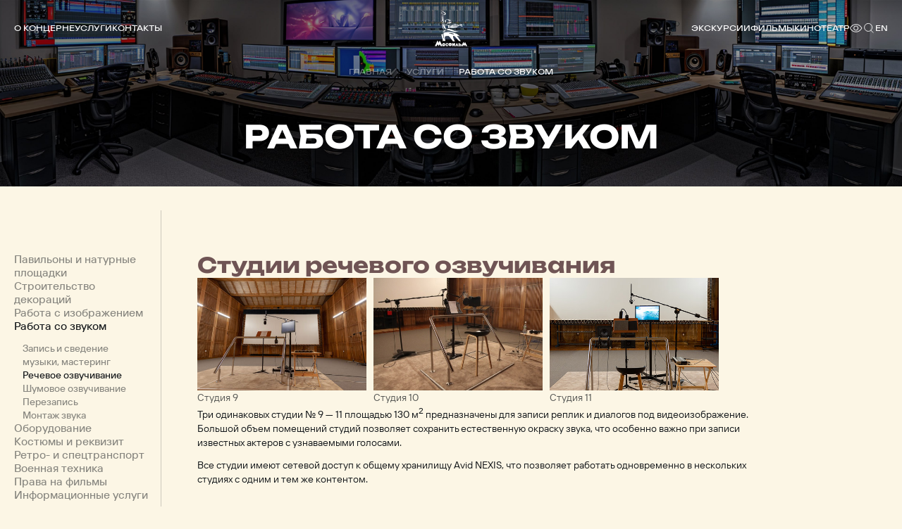

--- FILE ---
content_type: text/html; charset=UTF-8
request_url: https://www.mosfilm.ru/services/sound-processing/speech/
body_size: 13400
content:
<!doctype html>
<html lang="ru">
<head>
    
            <script src='https://cdnjs.cloudflare.com/ajax/libs/bowser/2.11.0/es5.js'></script>
            <script>
                try {
                    window.addEventListener('load', () => {
                        if (navigator.userAgent.indexOf('compatible') !== -1) {
                            document.documentElement.setAttribute('class', 'invalid-browser');
                        }
                        
                        var browser = bowser.getParser(window.navigator.userAgent);
                        
                        var isValidBrowser = browser.satisfies({
                            ie: '>11',
                            opera: '>=102',
                            chrome: '>=109',
                            edge: '>=116',
                            firefox: '>=117',
                            safari: '>=14.1',
                        })
                        
                        if (isValidBrowser === false) {
                            document.documentElement.setAttribute('class', 'invalid-browser');
                        }
                    })
                } catch (error) {
                    document.documentElement.setAttribute('class', 'invalid-browser');
                }
            </script>
            <meta http-equiv="Content-Type" content="text/html; charset=UTF-8" />
<meta name="description" content="Три студии площадью 130 кв.м.  для записи реплик и диалогов под видеоизображение." />
<link href="/bitrix/cache/css/s1/main/template_ba811dec3685bce45aa8191bc23ee8a2/template_ba811dec3685bce45aa8191bc23ee8a2_v1.css?1751506329761957" type="text/css"  data-template-style="true" rel="stylesheet" />
<script defer="defer" src=></script>
<script defer="defer" src="https://smartcaptcha.yandexcloud.net/captcha.js?render=onload&amp;onload=onloadFunction" defer="defer"></script>
<script defer="defer" src=/local/templates/main/js/runtime.d1a82e64b778735b890a.js></script>
<script defer="defer" src=/local/templates/main/js/vendors.e5f635dadf27b2b8c083.js></script>
<script defer="defer" src=/local/templates/main/js/common.6d7b42fb6681d2ea404a.js></script>



<script type="text/javascript">var _ba = _ba || []; _ba.push(["aid", "bc5fb72b2d777f1124865300b08b9f9d"]); _ba.push(["host", "www.mosfilm.ru"]); (function() {var ba = document.createElement("script"); ba.type = "text/javascript"; ba.async = true;ba.src = (document.location.protocol == "https:" ? "https://" : "http://") + "bitrix.info/ba.js";var s = document.getElementsByTagName("script")[0];s.parentNode.insertBefore(ba, s);})();</script>


        <title>Речевое озвучивание</title>
    
            <!-- Yandex.Metrika counter -->
            <script type="text/javascript" >
                (function(m,e,t,r,i,k,a){m[i]=m[i]||function(){(m[i].a=m[i].a||[]).push(arguments)};
                m[i].l=1*new Date();
                for (var j = 0; j < document.scripts.length; j++) {
                    if (document.scripts[j].src === r) { 
                        return; 
                    }
                }
                k=e.createElement(t),a=e.getElementsByTagName(t)[0],k.async=1,k.src=r,a.parentNode.insertBefore(k,a)})
                (window, document, "script", "https://mc.yandex.ru/metrika/tag.js", "ym");
                ym(42395024, "init", {
                        clickmap:true,
                        trackLinks:true,
                        accurateTrackBounce:true,
                        webvisor:true,
                });
            </script>
            <noscript><div><img src="https://mc.yandex.ru/watch/42395024" style="position:absolute; left:-9999px;" alt="" /></div></noscript>
            <!-- /Yandex.Metrika counter -->
            <link rel="icon" href="/local/templates/main/favicon.ico" type="image/x-icon">
    <meta charset="UTF-8"/>
    <meta name="viewport" content="width=device-width,initial-scale=1"/>
</head>
<body data-barba="wrapper"
>
<header class="header"><nav class="header-nav header__nav"><div class="header-nav__item"><a href="/about/" class="menu header-nav__link">О концерне<svg focusable="false" class="header-nav__link-arrow"><use xlink:href="#arrow"></use></svg></a><div class="header-nav__item-sublinks header-nav__sublinks"><a href="/about/director/" class="t-4_m header-nav__link">Генеральный директор</a><a href="/about/history/" class="t-4_m header-nav__link">История</a><a href="/about/news/" class="t-4_m header-nav__link">Новости</a><a href="/about/press-service/" class="t-4_m header-nav__link">Пресс-служба</a><a href="/about/editorial/" class="t-4_m header-nav__link">Редакция</a><a href="/about/procurement/" class="t-4_m header-nav__link">Закупки</a><a href="/about/courses/" class="t-4_m header-nav__link">Курсы</a><a href="/about/career/" class="t-4_m header-nav__link">Вакансии</a></div></div><div class="header-nav__item"><a href="/services/" class="menu header-nav__link">Услуги</a></div><div class="header-nav__item"><a href="/contacts/" class="menu header-nav__link">Контакты</a></div></nav><button aria-label="меню" class="header__btn-menu"></button><a href="/" aria-label="логотип" class="header__logo"><svg focusable="false"><use xlink:href="#logo-new"></use></svg></a><div class="header__right"><nav class="header-nav header__nav-right"><div class="header-nav__item"><a href="/excursions/" class="menu header-nav__link">Экскурсии</a></div><div class="header-nav__item"><a href="/cinema/" class="menu header-nav__link">Фильмы</a></div><div class="header-nav__item"><a href="https://centerkino.mosfilm.ru/" target="_blank" class="menu header-nav__link">Кинотеатр</a></div></nav><div class="header__icons"><div class="header__themes header__icon" data-btn-modal="modalTheme"><svg focusable="false"><use xlink:href="#eye"></use></svg></div><div class="search header__search header__icon" data-component="search" data-btn-modal="modalSearch"><div class="search__icon"><svg focusable="false"><use xlink:href="#search"></use></svg></div></div><div class="lang menu header__lang header__icon" data-component="lang"><a href="#" data-locale="en" data-barba-prevent="data-barba-prevent" class="lang__link">en</a></div></div></div><div id="modalSearch" class="modal-search" data-init="data-init"><div class="modal-search__button" data-btn-hide="data-btn-hide"></div><div class="modal-search__wrapper"><form class="search-input" action="/search/" data-component-code="modalSearch"><div class="search-input__wrapper"><button type="submit" class="search-input__btn"><svg focusable="false"><use xlink:href="#search"></use></svg></button><input name="search" placeholder="Название фильма или имя актера" class="search-input__input" /><button type="button" disabled="disabled" class="search-input__clear"></button></div></form><div class="search-result modal-search__result"><div class="search-result__wrapper"><div class="search-result__error hide"><p class="t-4_m">Ничего не найдено</p><p class="t-4_m">Пожалуйста, измените текст</p></div></div></div></div></div><div id="modalTheme" class="modal-theme" data-init="data-init"><div class="modal-theme__button" data-btn-hide="data-btn-hide"></div><div class="modal-theme__wrapper"><div class="theme-panel modal-theme__panel" data-component="theme-panel"><div class="theme-panel__colors"><fieldset class="radio-group theme-panel__group" aria-labelledby="theme-color" data-theme-type="color"><div class="t-2_m radio-group__legend" id="theme-color">Цвет сайта</div><div class="radio-group__inputs"><div class="radio-group__input-wrapper"><label class="radio radio-group__input"><input type="radio" id="theme-color_standart" name="theme-color" value="standart" checked="" class="radio__input" /><span class="t-3 radio__label-text">Стандартный</span></label></div><div class="radio-group__input-wrapper"><label class="radio radio-group__input"><input type="radio" id="theme-color_contrast" name="theme-color" value="contrast" class="radio__input" /><span class="t-3 radio__label-text">Контрастный</span></label></div><div class="radio-group__input-wrapper"><label class="radio radio-group__input"><input type="radio" id="theme-color_inverse" name="theme-color" value="inverse" class="radio__input" /><span class="t-3 radio__label-text">Инверсия</span></label></div><div class="radio-group__input-wrapper"><label class="radio radio-group__input"><input type="radio" id="theme-color_blue" name="theme-color" value="blue" class="radio__input" /><span class="t-3 radio__label-text">Синий</span></label></div><div class="radio-group__input-wrapper"><label class="radio radio-group__input"><input type="radio" id="theme-color_brown" name="theme-color" value="brown" class="radio__input" /><span class="t-3 radio__label-text">Коричневый</span></label></div></div></fieldset></div><div class="theme-panel__typography"><fieldset class="radio-group theme-panel__group" aria-labelledby="theme-letter-spacing" data-theme-type="letterSpacing"><div class="t-2_m radio-group__legend" id="theme-letter-spacing">Расстояние между буквами</div><div class="radio-group__inputs"><div class="radio-group__input-wrapper"><label class="radio radio-group__input"><input type="radio" id="theme-letter-spacing_standart" name="theme-letter-spacing" value="standart" checked="" class="radio__input" /><span class="t-3 radio__label-text">Стандартное</span></label></div><div class="radio-group__input-wrapper"><label class="radio radio-group__input"><input type="radio" id="theme-letter-spacing_medium" name="theme-letter-spacing" value="medium" class="radio__input" /><span class="t-3 radio__label-text">Среднее</span></label></div><div class="radio-group__input-wrapper"><label class="radio radio-group__input"><input type="radio" id="theme-letter-spacing_stretch" name="theme-letter-spacing" value="stretch" class="radio__input" /><span class="t-3 radio__label-text">Большое</span></label></div></div></fieldset><fieldset class="radio-group theme-panel__group" aria-labelledby="theme-image-display" data-theme-type="imageDisplay"><div class="t-2_m radio-group__legend" id="theme-image-display">Изображения</div><div class="radio-group__inputs"><div class="radio-group__input-wrapper"><label class="radio radio-group__input"><input type="radio" id="theme-image-display_show" name="theme-image-display" value="show" checked="" class="radio__input" /><span class="t-3 radio__label-text">Показывать</span></label></div><div class="radio-group__input-wrapper"><label class="radio radio-group__input"><input type="radio" id="theme-image-display_hide" name="theme-image-display" value="hide" class="radio__input" /><span class="t-3 radio__label-text">Не показывать</span></label></div></div></fieldset><fieldset class="radio-group theme-panel__group" aria-labelledby="theme-font-family" data-theme-type="fontFamily"><div class="t-2_m radio-group__legend" id="theme-font-family">Шрифт</div><div class="radio-group__inputs"><div class="radio-group__input-wrapper"><label class="radio radio-group__input"><input type="radio" id="theme-font-family_sans-serif" name="theme-font-family" value="sans-serif" checked="" class="radio__input" /><span class="t-3 radio__label-text">Без засечек</span></label></div><div class="radio-group__input-wrapper"><label class="radio radio-group__input"><input type="radio" id="theme-letter-spacing_serif" name="theme-font-family" value="serif" class="radio__input" /><span class="t-3 radio__label-text">С засечками</span></label></div></div></fieldset><fieldset class="radio-group theme-panel__group" aria-labelledby="theme-font-size" data-theme-type="fontSize"><div class="t-2_m radio-group__legend" id="theme-font-size">Размер шрифта</div><div class="radio-group__inputs"><div class="radio-group__input-wrapper"><label class="radio radio-group__input"><input type="radio" id="theme-font-size_standart" name="theme-font-size" value="standart" checked="" class="radio__input" /><svg focusable="false" class="radio__label-icon"><use xlink:href="#letter-small"></use></svg></label></div><div class="radio-group__input-wrapper"><label class="radio radio-group__input"><input type="radio" id="theme-font-size_medium" name="theme-font-size" value="medium" class="radio__input" /><svg focusable="false" class="radio__label-icon"><use xlink:href="#letter-medium"></use></svg></label></div><div class="radio-group__input-wrapper"><label class="radio radio-group__input"><input type="radio" id="theme-font-size_big" name="theme-font-size" value="big" class="radio__input" /><svg focusable="false" class="radio__label-icon"><use xlink:href="#letter-big"></use></svg></label></div></div></fieldset></div><button class="t-3 theme-panel__reset-all-btn" data-id="reset-all"><svg focusable="false"><use xlink:href="#return-icon"></use></svg><span class="t-2_m">Обычная версия</span></button></div></div></div></header><div class="header-mark"></div><div class="sandwich"><div class="sandwich__bg"></div><div class="sandwich__items"><div class="sandwich__item"><a href="/about/" class="sandwich__link h-sandwich">О концерне</a><div class="sandwich__sublinks"><a href="/about/director/" class="sandwich__sublink t-1">Генеральный директор</a><a href="/about/history/" class="sandwich__sublink t-1">История</a><a href="/about/news/" class="sandwich__sublink t-1">Новости</a><a href="/about/press-service/" class="sandwich__sublink t-1">Пресс-служба</a><a href="/about/editorial/" class="sandwich__sublink t-1">Редакция</a><a href="/about/procurement/" class="sandwich__sublink t-1">Закупки</a><a href="/about/courses/" class="sandwich__sublink t-1">Курсы</a><a href="/about/career/" class="sandwich__sublink t-1">Вакансии</a></div></div><div class="sandwich__item"><a href="/services/" class="sandwich__link h-sandwich">Услуги</a></div><div class="sandwich__item"><a href="/contacts/" class="sandwich__link h-sandwich">Контакты</a></div><div class="sandwich__item"><a href="/excursions/" class="sandwich__link h-sandwich">Экскурсии</a></div><div class="sandwich__item"><a href="/cinema/" class="sandwich__link h-sandwich">Фильмы</a></div><div class="sandwich__item"><a href="https://centerkino.mosfilm.ru/" class="sandwich__link h-sandwich">Кинотеатр</a></div></div><div class="sandwich__bottom"><div class="t-2_m sandwich__theme" data-btn-modal="modalTheme"><svg focusable="false"><use xlink:href="#eye"></use></svg><span>Версия для слабовидящих</span></div></div></div><div class="preloader" data-component="preloader" style="--angle: 0deg;"><div class="preloader__background"><div class="preloader__rectangle"><div class="preloader__circle"><div class="preloader__countdown preloader-text">3</div></div></div></div></div><div class="layer-transition"></div><div class="content-wrapper
" data-barba="container" data-barba-namespace="common" data-page-namespace="services_sound-processing_speech"
data-footer-blue="data-footer-blue" >
<div class="volume-lead-3 lead-container"><picture class="picture lozad volume-lead-3__bg"><source srcset="/upload/iblock/fe6/ifjkdb9xvzi9zcq5r728k12k2ifrayzx/SHapka-_6_min.jpg" media="(min-width: 1920px)" /><source srcset="/upload/iblock/fe6/ifjkdb9xvzi9zcq5r728k12k2ifrayzx/SHapka-_6_min.jpg" media="(min-width: 1440px)" /><source srcset="/upload/iblock/fe6/ifjkdb9xvzi9zcq5r728k12k2ifrayzx/SHapka-_6_min.jpg" media="(min-width: 1171px)" /><source srcset="/upload/iblock/fe6/ifjkdb9xvzi9zcq5r728k12k2ifrayzx/SHapka-_6_min.jpg" media="(min-width: 768px)" /><source srcset="/upload/iblock/fe6/ifjkdb9xvzi9zcq5r728k12k2ifrayzx/SHapka-_6_min.jpg" media="(min-width: 120px)" /></picture><div class="crumbs crumbs--lead" data-anim="op"><a href="/" class="menu crumbs__item">Главная</a><a href="/services/" class="menu crumbs__item">Услуги</a><a href="/services/sound-processing/" class="menu crumbs__item">Работа со звуком</a></div><div class="volume-lead-3__content lead-content"><h1 class="h-2 volume-lead-3__title lead-title" data-anim="op" style="--delay-anim: 0.1s">РАБОТА СО ЗВУКОМ</h1></div></div>
<div class="side-wrapper ">

<div class="side-menu-wrapper side-wrapper__side" data-component="side-menu-wrapper"><div class="side-menu-wrapper__btn"><div class="t-1 side-menu-wrapper__btn-title">Все услуги</div><div class="side-menu-wrapper__btn-icon"></div></div><div class="side-menu-wrapper__menu"><div class="side-menu" data-component="side-menu"><div class="side-menu__inner"><div class="side-menu__desk"><div class="side-menu__item"><a href="/services/pavilions-nature-grounds/stages/" class="side-menu__item-title side-menu__link t-2_m">Павильоны и натурные площадки</a><div class="side-menu__item-inner"><a href="/services/pavilions-nature-grounds/stages/" class="t-3_m side-menu__link">Павильоны</a><a href="/services/pavilions-nature-grounds/natural-stages/" class="t-3_m side-menu__link">Натурные площадки</a><a href="/services/pavilions-nature-grounds/ac/" class="t-3_m side-menu__link">Актерские комплексы</a><a href="/services/pavilions-nature-grounds/fotoatelie/" class="t-3_m side-menu__link">Ателье для кинопроб</a></div></div><div class="side-menu__item"><a href="/services/pavilions-nature-grounds/dekorstroy/" class="side-menu__item-title side-menu__link t-2_m">Строительство декораций</a></div><div class="side-menu__item"><a href="/services/video-processing/colorcorrection/" class="side-menu__item-title side-menu__link t-2_m">Работа с изображением</a><div class="side-menu__item-inner"><a href="/services/video-processing/colorcorrection/" class="t-3_m side-menu__link">Цветокоррекция</a><a href="/services/video-processing/digitalintermediate/" class="t-3_m side-menu__link">Работа с пленкой</a><a href="/services/video-processing/restoration/" class="t-3_m side-menu__link">Реставрация</a><a href="/services/video-processing/computergraphics/" class="t-3_m side-menu__link">Компьютерная графика</a><a href="/services/video-processing/mastering/" class="t-3_m side-menu__link">Мастеринг и пересчет материала</a><a href="/services/video-processing/editing/" class="t-3_m side-menu__link">Монтаж изображения</a><a href="/services/video-processing/screening-rooms/" class="t-3_m side-menu__link">Просмотровые залы</a></div></div><div class="side-menu__item"><a href="/services/sound-processing/mastering/" class="side-menu__item-title side-menu__link t-2_m">Работа со звуком</a><div class="side-menu__item-inner"><a href="/services/sound-processing/mastering/" class="t-3_m side-menu__link">Запись и сведение музыки, мастеринг</a><a href="/services/sound-processing/speech/" class="t-3_m side-menu__link">Речевое озвучивание</a><a href="/services/sound-processing/noize/" class="t-3_m side-menu__link">Шумовое озвучивание</a><a href="/services/sound-processing/overwriting/" class="t-3_m side-menu__link">Перезапись</a><a href="/services/sound-processing/editing/" class="t-3_m side-menu__link">Монтаж звука</a></div></div><div class="side-menu__item"><a href="/services/equipment/digital-cameras/" class="side-menu__item-title side-menu__link t-2_m">Оборудование</a><div class="side-menu__item-inner"><a href="/services/equipment/digital-cameras/" class="t-3_m side-menu__link">Цифровые камеры</a><a href="/services/equipment/accessories/" class="t-3_m side-menu__link">Контроль и управление</a><a href="/services/equipment/lenses/" class="t-3_m side-menu__link">Оптика</a><a href="/services/equipment/audio-equipment/" class="t-3_m side-menu__link">Первичная звукозапись</a><a href="/services/equipment/lighting/" class="t-3_m side-menu__link">Осветительная техника</a><a href="/services/equipment/cranes-dollys/" class="t-3_m side-menu__link">Вспомогательная техника</a><a href="/services/equipment/cameras-props/" class="t-3_m side-menu__link">Игровые камеры</a></div></div><div class="side-menu__item"><a href="/services/costumes-props/" class="side-menu__item-title side-menu__link t-2_m">Костюмы и реквизит</a></div><div class="side-menu__item"><a href="/services/retro-special-cars/" class="side-menu__item-title side-menu__link t-2_m">Ретро- и спецтранспорт</a></div><div class="side-menu__item"><a href="/services/military/" class="side-menu__item-title side-menu__link t-2_m">Военная техника</a></div><div class="side-menu__item"><a href="/services/copyrights/international/" class="side-menu__item-title side-menu__link t-2_m">Права на фильмы</a><div class="side-menu__item-inner"><a href="/services/copyrights/international/" class="t-3_m side-menu__link">Служба международных связей и проката</a><a href="/services/copyrights/poly/" class="t-3_m side-menu__link">Реализация прав и использование фильмов на ТВ и в Интернет</a></div></div><div class="side-menu__item"><a href="/services/references/infocenter/" class="side-menu__item-title side-menu__link t-2_m">Информационные услуги</a><div class="side-menu__item-inner"><a href="/services/references/infocenter/" class="t-3_m side-menu__link">Исторические и документальные справки о кино</a></div></div></div><div class="side-menu__mobile"><div class="spoiler side-menu__item" data-sp-id="/services/pavilions-nature-grounds/"><div class="spoiler__header"><h3 class="spoiler__title h-5 side-menu__item-title">Павильоны и натурные площадки</h3><button class="spoiler-btn spoiler__button"><span></span><span></span></button></div><div class="spoiler__body" data-body="data-body"><div class="side-menu__item-inner"><a href="/services/pavilions-nature-grounds/stages/" class="t-2_m side-menu__link">Павильоны</a><a href="/services/pavilions-nature-grounds/natural-stages/" class="t-2_m side-menu__link">Натурные площадки</a><a href="/services/pavilions-nature-grounds/ac/" class="t-2_m side-menu__link">Актерские комплексы</a><a href="/services/pavilions-nature-grounds/fotoatelie/" class="t-2_m side-menu__link">Ателье для кинопроб</a></div></div></div><a href="/services/pavilions-nature-grounds/dekorstroy/" class="side-menu__item side-menu__item-title side-menu__link h-5">Строительство декораций</a><div class="spoiler side-menu__item" data-sp-id="/services/video-processing/"><div class="spoiler__header"><h3 class="spoiler__title h-5 side-menu__item-title">Работа с изображением</h3><button class="spoiler-btn spoiler__button"><span></span><span></span></button></div><div class="spoiler__body" data-body="data-body"><div class="side-menu__item-inner"><a href="/services/video-processing/colorcorrection/" class="t-2_m side-menu__link">Цветокоррекция</a><a href="/services/video-processing/digitalintermediate/" class="t-2_m side-menu__link">Работа с пленкой</a><a href="/services/video-processing/restoration/" class="t-2_m side-menu__link">Реставрация</a><a href="/services/video-processing/computergraphics/" class="t-2_m side-menu__link">Компьютерная графика</a><a href="/services/video-processing/mastering/" class="t-2_m side-menu__link">Мастеринг и пересчет материала</a><a href="/services/video-processing/editing/" class="t-2_m side-menu__link">Монтаж изображения</a><a href="/services/video-processing/screening-rooms/" class="t-2_m side-menu__link">Просмотровые залы</a></div></div></div><div class="spoiler side-menu__item" data-sp-id="/services/sound-processing/"><div class="spoiler__header"><h3 class="spoiler__title h-5 side-menu__item-title">Работа со звуком</h3><button class="spoiler-btn spoiler__button"><span></span><span></span></button></div><div class="spoiler__body" data-body="data-body"><div class="side-menu__item-inner"><a href="/services/sound-processing/mastering/" class="t-2_m side-menu__link">Запись и сведение музыки, мастеринг</a><a href="/services/sound-processing/speech/" class="t-2_m side-menu__link">Речевое озвучивание</a><a href="/services/sound-processing/noize/" class="t-2_m side-menu__link">Шумовое озвучивание</a><a href="/services/sound-processing/overwriting/" class="t-2_m side-menu__link">Перезапись</a><a href="/services/sound-processing/editing/" class="t-2_m side-menu__link">Монтаж звука</a></div></div></div><div class="spoiler side-menu__item" data-sp-id="/services/equipment/"><div class="spoiler__header"><h3 class="spoiler__title h-5 side-menu__item-title">Оборудование</h3><button class="spoiler-btn spoiler__button"><span></span><span></span></button></div><div class="spoiler__body" data-body="data-body"><div class="side-menu__item-inner"><a href="/services/equipment/digital-cameras/" class="t-2_m side-menu__link">Цифровые камеры</a><a href="/services/equipment/accessories/" class="t-2_m side-menu__link">Контроль и управление</a><a href="/services/equipment/lenses/" class="t-2_m side-menu__link">Оптика</a><a href="/services/equipment/audio-equipment/" class="t-2_m side-menu__link">Первичная звукозапись</a><a href="/services/equipment/lighting/" class="t-2_m side-menu__link">Осветительная техника</a><a href="/services/equipment/cranes-dollys/" class="t-2_m side-menu__link">Вспомогательная техника</a><a href="/services/equipment/cameras-props/" class="t-2_m side-menu__link">Игровые камеры</a></div></div></div><a href="/services/costumes-props/" class="side-menu__item side-menu__item-title side-menu__link h-5">Костюмы и реквизит</a><a href="/services/retro-special-cars/" class="side-menu__item side-menu__item-title side-menu__link h-5">Ретро- и спецтранспорт</a><a href="/services/military/" class="side-menu__item side-menu__item-title side-menu__link h-5">Военная техника</a><div class="spoiler side-menu__item" data-sp-id="/services/copyrights/"><div class="spoiler__header"><h3 class="spoiler__title h-5 side-menu__item-title">Права на фильмы</h3><button class="spoiler-btn spoiler__button"><span></span><span></span></button></div><div class="spoiler__body" data-body="data-body"><div class="side-menu__item-inner"><a href="/services/copyrights/international/" class="t-2_m side-menu__link">Служба международных связей и проката</a><a href="/services/copyrights/poly/" class="t-2_m side-menu__link">Реализация прав и использование фильмов на ТВ и в Интернет</a></div></div></div><div class="spoiler side-menu__item" data-sp-id="/services/references/"><div class="spoiler__header"><h3 class="spoiler__title h-5 side-menu__item-title">Информационные услуги</h3><button class="spoiler-btn spoiler__button"><span></span><span></span></button></div><div class="spoiler__body" data-body="data-body"><div class="side-menu__item-inner"><a href="/services/references/infocenter/" class="t-2_m side-menu__link">Исторические и документальные справки о кино</a></div></div></div></div></div></div></div></div><div class="side-wrapper__content"><section class="simple-sliders-list"><div class="slider-wrapper simple-sliders-list__slider" data-component="slider-wrapper"><div class="slider-wrapper__head" data-anim="up-from-op"><h2 class="slider-wrapper__title h-5">Студии речевого озвучивания</h2><div class="slider-wrapper__head-wrapper"><div class="slider-wrapper__nav slider-nav"><button class="slider-wrapper__nav-item-prev slider-nav__item slider-nav__item-prev"><svg focusable="false"><use xlink:href="#arrow"></use></svg></button><button class="slider-wrapper__nav-item-next slider-nav__item slider-nav__item-next"><svg focusable="false"><use xlink:href="#arrow"></use></svg></button></div></div></div><div class="slider-wrapper__slider swiper" data-anim="up-from-op"><div class="swiper-wrapper"><a class="preview-popup swiper-slide simple-sliders-list__slide" href="https://ton.mosfilm.ru/speech/studio-9/" target="_blank"><div class="preview-popup__img"><img class="lozad" data-src="/upload/iblock/0a5/so1aaqu2o18qi643h4oz6xafjgcwf4np/995f68da767957ced31aeaa86e329a76.jpg" alt=" " /></div><p class="t-3 preview-popup__text">Студия 9</p></a><a class="preview-popup swiper-slide simple-sliders-list__slide" href="https://ton.mosfilm.ru/speech/studio-10/" target="_blank"><div class="preview-popup__img"><img class="lozad" data-src="/upload/iblock/d12/i2hlijtyffr8gr1wz6cu241loxnlbaao/beef2dc6830869a871dbb2f53143e621.jpg" alt=" " /></div><p class="t-3 preview-popup__text">Студия 10</p></a><a class="preview-popup swiper-slide simple-sliders-list__slide" href="https://ton.mosfilm.ru/speech/studio-11/" target="_blank"><div class="preview-popup__img"><img class="lozad" data-src="/upload/iblock/31a/3pkde7fuzdzm8q2jir237amwzd7g6jfw/84894add0dc669be76b9bcd1beb50aa2.jpg" alt=" " /></div><p class="t-3 preview-popup__text">Студия 11</p></a></div></div></div><div class="chapter _medium simple-sliders-list__schapter"><div class="t-3 chapter__paragraphs"><div class="chapter__textblock"><div class="chapter__paragraph"><p>Три одинаковых студии №&nbsp;9&nbsp;— 11&nbsp;площадью 130 м<sup>2</sup> предназначены для записи реплик и&nbsp;диалогов под видеоизображение.</p>

<p>Большой объем помещений студий позволяет сохранить естественную окраску звука, что особенно важно при записи известных актеров с узнаваемыми голосами.</p></div></div><div class="chapter__textblock"><div class="chapter__paragraph">Все студии имеют сетевой доступ к&nbsp;общему хранилищу Avid NEXIS, что позволяет работать одновременно в&nbsp;нескольких студиях с&nbsp;одним и&nbsp;тем&nbsp;же контентом.</div></div><a class="button chapter__button" href="https://ton.mosfilm.ru/speech/" target="_blank"><span class="button-text button__text">Подробнее об услуге</span></a><table class="t-3 chapter__table"></table></div></div></section></div></div> 
<div class="form1" data-component="form1"><div class="form1__inner"><div class="h-4 form1__title">Забронировать студию</div><form action="" accept-charset="UTF-8" data-client-key="ysc1_HnVAEg5WP1YuezqBhAguHfAdWjryGBGVIcLixH1W7cb13a52" data-locale="ru" data-form-name="form1" class="form form1__form"><div class="form__body"><div class="input form__input " data-init="data-init"><label class="input__label"><input name="name" type="text" data-type="name" placeholder="Ваше имя" maxlength="255" minlength="1" data-pattern-message="Неправильный формат сообщения" data-long-message="Слишком длинное сообщение" data-short-message="Сообщение должно быть длиннее" required="required" class="t-3 input-form"></input><span class="t-3 input__placeholder placeholder">Ваше имя</span></label><div class="input__err t-5 errors-container"></div></div><div class="input form__input " data-init="data-init"><label class="input__label"><input name="email" type="text" data-type="email" placeholder="Ваш Email" data-pattern-message="Неправильный формат сообщения" data-long-message="Слишком длинное сообщение" data-short-message="Сообщение должно быть длиннее" required="required" class="t-3 input-form"></input><span class="t-3 input__placeholder placeholder">Ваш Email</span></label><div class="input__err t-5 errors-container"></div></div><div class="input form__input form__textarea" data-init="data-init"><label class="input__label"><textarea name="message" data-type="textarea" placeholder="Сообщение" minlength="10" data-pattern-message="Неправильный формат сообщения" data-long-message="Слишком длинное сообщение" data-short-message="Сообщение должно быть длиннее" required="required" class="t-3 input-form"></textarea><span class="t-3 input__placeholder placeholder">Сообщение</span></label><div class="input__err t-5 errors-container"></div></div><input type="hidden" value="contact" name="form_sid" /><input type="hidden" value="672bd2f90c5fc8348972717c60267cd7" name="componentCode" /><input type="hidden" value="dep-ton" name="departments" /><input type="hidden" value="https://www.mosfilm.ru/services/sound-processing/speech/" name="pageUrl" /></div><div class="form__footer"><div class="form__captcha"><div class="form__smart-captcha"></div></div><div class="checkbox form__agree"><label class="checkbox__label"><span class="checkbox__label-box"><input type="checkbox" name="agree" value="agree" required="required" class="checkbox__input" /><svg focusable="false" class="checkbox__icon"><use xlink:href="#check"></use></svg></span><span class="t-5 checkbox__text"><span>Я согласен на обработку своих персональных данных и принимаю условия</span> <a href='/privacy/'>Политики конфиденциальности</a> <span>и</span> <a href='/user-agreement/'>Пользовательского соглашения</a></span></label></div><button class="button btn-form form__btn" type="submit"><span class="button-text button__text">Отправить</span><span class="spinner button__spinner"></span></button></div><div class="success-message form__success"><div class="success-message__inner"><svg focusable="false" class="success-message__icon"><use xlink:href="#success"></use></svg><div class="h-5 success-message__title">Отправлено</div><div class="t-4 success-message__text">Мы свяжемся с вами в ближайшее время</div></div></div></form></div></div> 
</div>
<footer class="footer"><div class="footer__container"><a href="/" aria-label="логотип" class="logo footer__logo" data-component="logo"><svg focusable="false"><use xlink:href="#logo"></use></svg></a><nav class="footer__nav footer__top-nav t-4"><a href="/about/" class="footer__link">О концерне</a><a href="/about/history/" class="footer__link">История</a><a href="/about/news/" class="footer__link">Новости</a><a href="/about/press-service/" class="footer__link">Пресс-служба</a><a href="/contacts/" class="footer__link">Контакты</a></nav><nav class="footer__nav footer__bottom-nav t-4"><a href="/services/" class="footer__link">Услуги</a><a href="/excursions/" class="footer__link">Экскурсии</a><a href="/cinema/" class="footer__link">Фильмы</a><a href="https://centerkino.mosfilm.ru/" target="_blank" class="footer__link">Кинотеатр</a><a href="https://hotel-mosfilm.ru/" target="_blank" class="footer__link">Гостиница</a></nav><div class="footer__content t-4"><span>Киноконцерн «Мосфильм»</span><span>Адрес: 119991, Россия, Москва, ул. Мосфильмовская д.1</span></div><div class="footer__copyright"><div class="footer__copyright-links"><a href="/user-agreement/" class="t-5 footer__link">Условия использования</a><a href="/privacy/" class="t-5 footer__link">Политика конфиденциальности</a><a href="/anti-corruption/" class="t-5 footer__link">Противодействие коррупции</a></div></div></div><div class="footer__bottom"><div class="footer__socials"><a href="https://vk.com/mosfilm_official" target="_blank" aria-label="соц сети" class="footer__socials-link"><svg focusable="false"><use xlink:href="#vk"></use></svg></a><a href="https://www.youtube.com/user/mosfilm" target="_blank" aria-label="соц сети" class="footer__socials-link"><svg focusable="false"><use xlink:href="#youtube"></use></svg></a><a href="https://ok.ru/profile/595069262129" target="_blank" aria-label="соц сети" class="footer__socials-link"><svg focusable="false"><use xlink:href="#ok"></use></svg></a><a href="https://t.me/mosfilm_official" target="_blank" aria-label="соц сети" class="footer__socials-link"><svg focusable="false"><use xlink:href="#telegram"></use></svg></a><a href="https://dzen.ru/mosfilm" target="_blank" aria-label="соц сети" class="footer__socials-link"><svg focusable="false"><use xlink:href="#dzen"></use></svg></a></div><div class="footer__copyright-text t-5">ФГУП &laquo;Киноконцерн &laquo;Мосфильм&raquo; &copy;&nbsp;2026 Все права защищены</div><div class="footer__only"><a class="copyright-only" href="https://only.digital/" target="_blank" rel="noreferrer" aria-label="Made By Only"><svg width="113" height="19" viewBox="0 0 113 19" xmlns="http://www.w3.org/2000/svg">
    <path d="M109.622 14.6632H113V11.6391H109.622V14.6632ZM100.642 14.6632L98.1223 5.52039L101.388 5.52039L103.068 12.1138H103.628L105.494 5.52039H108.76L105.027 18.0039H101.762L102.788 14.6632L100.642 14.6632ZM92.7999 14.6632H98.1187V12.2896H95.9725V2.35555L92.7999 2.35555V14.6632ZM84.3084 14.6632H81.1358V5.52039H84.3084L84.3084 6.75116H84.495C84.495 6.75116 85.3349 5.25665 87.3877 5.25665C89.6272 5.25665 91.0269 6.57533 91.0269 9.03687V14.6632H87.8543V9.47643C87.8543 8.42149 87.2011 7.8061 86.1747 7.8061C85.1482 7.8061 84.3084 8.59731 84.3084 9.82808V14.6632ZM72.2784 15.0149C67.986 15.0149 65 12.0259 65 8.5094C65 4.99292 67.986 2.00391 72.2784 2.00391C76.5708 2.00391 79.5568 4.99292 79.5568 8.5094C79.5568 12.0259 76.5708 15.0149 72.2784 15.0149ZM72.2784 4.99292C70.1322 4.99292 68.6392 6.39951 68.6392 8.5094C68.6392 10.6193 70.1322 12.0259 72.2784 12.0259C74.4246 12.0259 75.9176 10.6193 75.9176 8.5094C75.9176 6.39951 74.4246 4.99292 72.2784 4.99292Z"/>
    <path d="M2.16302 2.62719H3.62418L7.3513 11.902L11.0706 2.62719H12.5396L7.91389 14.0039H6.77309L2.16302 2.62719ZM1.68639 2.62719H2.97565L3.18662 9.56574V14.0039H1.68639V2.62719ZM11.7191 2.62719H13.0084V14.0039H11.5082V9.56574L11.7191 2.62719ZM20.4236 12.5584V8.20616C20.4236 7.87278 20.3559 7.58367 20.2204 7.33884C20.0902 7.0888 19.8923 6.89607 19.6266 6.76063C19.3609 6.62519 19.0327 6.55747 18.6421 6.55747C18.2774 6.55747 17.9571 6.61998 17.681 6.745C17.4101 6.87002 17.1965 7.03411 17.0403 7.23726C16.8892 7.44042 16.8137 7.6592 16.8137 7.89361H15.3681C15.3681 7.59148 15.4463 7.29196 15.6025 6.99504C15.7588 6.69812 15.9828 6.42985 16.2745 6.19023C16.5714 5.9454 16.9257 5.75267 17.3372 5.61202C17.7539 5.46616 18.2175 5.39324 18.728 5.39324C19.3427 5.39324 19.8844 5.49742 20.3533 5.70578C20.8273 5.91415 21.1971 6.2293 21.4628 6.65124C21.7337 7.06797 21.8691 7.59148 21.8691 8.22179V12.1599C21.8691 12.4412 21.8926 12.7407 21.9394 13.0585C21.9915 13.3762 22.0671 13.6497 22.166 13.8789V14.0039H20.658C20.5851 13.8372 20.5278 13.6158 20.4861 13.3397C20.4444 13.0585 20.4236 12.798 20.4236 12.5584ZM20.6736 8.87814L20.6892 9.89391H19.2281C18.8166 9.89391 18.4493 9.92777 18.1264 9.99549C17.8034 10.058 17.5325 10.1544 17.3137 10.2846C17.095 10.4148 16.9283 10.5789 16.8137 10.7769C16.6991 10.9696 16.6418 11.1962 16.6418 11.4566C16.6418 11.7223 16.7017 11.9645 16.8215 12.1833C16.9413 12.4021 17.121 12.5766 17.3606 12.7068C17.6055 12.8319 17.905 12.8944 18.2592 12.8944C18.702 12.8944 19.0927 12.8006 19.4312 12.6131C19.7698 12.4255 20.0381 12.1963 20.2361 11.9255C20.4392 11.6546 20.5486 11.3915 20.5642 11.1363L21.1815 11.8317C21.145 12.0505 21.0461 12.2927 20.8846 12.5584C20.7231 12.824 20.5069 13.0793 20.2361 13.3241C19.9704 13.5637 19.6526 13.7643 19.2828 13.9258C18.9181 14.082 18.5066 14.1602 18.0482 14.1602C17.4752 14.1602 16.9725 14.0482 16.5402 13.8242C16.113 13.6002 15.7797 13.3007 15.54 12.9256C15.3056 12.5454 15.1884 12.1208 15.1884 11.652C15.1884 11.1988 15.277 10.8003 15.4541 10.4565C15.6312 10.1075 15.8864 9.81838 16.2198 9.58918C16.5532 9.35477 16.9543 9.17766 17.4231 9.05785C17.892 8.93804 18.4155 8.87814 18.9937 8.87814H20.6736ZM29.4718 12.363V2.0021H30.9252V14.0039H29.5968L29.4718 12.363ZM23.7835 9.87047V9.70638C23.7835 9.06045 23.8616 8.47443 24.0179 7.94831C24.1794 7.41698 24.406 6.96118 24.6977 6.58091C24.9946 6.20065 25.3462 5.90894 25.7525 5.70578C26.164 5.49742 26.6224 5.39324 27.1277 5.39324C27.659 5.39324 28.1227 5.487 28.5186 5.67453C28.9197 5.85685 29.2582 6.12512 29.5343 6.47934C29.8156 6.82835 30.037 7.25029 30.1985 7.74515C30.36 8.24002 30.472 8.8 30.5345 9.42509V10.144C30.4772 10.7638 30.3652 11.3212 30.1985 11.8161C30.037 12.3109 29.8156 12.7329 29.5343 13.0819C29.2582 13.4309 28.9197 13.6992 28.5186 13.8867C28.1174 14.069 27.6486 14.1602 27.1121 14.1602C26.6172 14.1602 26.164 14.0534 25.7525 13.8398C25.3462 13.6262 24.9946 13.3267 24.6977 12.9412C24.406 12.5558 24.1794 12.1026 24.0179 11.5817C23.8616 11.0555 23.7835 10.4851 23.7835 9.87047ZM25.2368 9.70638V9.87047C25.2368 10.2924 25.2785 10.6883 25.3618 11.0582C25.4504 11.428 25.5858 11.7536 25.7681 12.0349C25.9505 12.3162 26.1823 12.5375 26.4636 12.699C26.7448 12.8553 27.0808 12.9334 27.4715 12.9334C27.9508 12.9334 28.344 12.8319 28.6514 12.6287C28.9639 12.4255 29.214 12.1573 29.4015 11.8239C29.589 11.4905 29.7349 11.1285 29.8391 10.7378V8.85469C29.7766 8.56819 29.6854 8.29211 29.5656 8.02644C29.451 7.75557 29.2999 7.51595 29.1124 7.30759C28.9301 7.09401 28.7035 6.92472 28.4326 6.7997C28.1669 6.67468 27.8518 6.61217 27.4871 6.61217C27.0913 6.61217 26.7501 6.69552 26.4636 6.86221C26.1823 7.02369 25.9505 7.24768 25.7681 7.53418C25.5858 7.81548 25.4504 8.14365 25.3618 8.51871C25.2785 8.88855 25.2368 9.28445 25.2368 9.70638ZM36.6838 14.1602C36.0952 14.1602 35.5613 14.0612 35.082 13.8633C34.608 13.6601 34.1991 13.3762 33.8553 13.0116C33.5167 12.6469 33.2562 12.2146 33.0739 11.7145C32.8916 11.2144 32.8004 10.6675 32.8004 10.0736V9.74545C32.8004 9.05785 32.902 8.44578 33.1052 7.90924C33.3083 7.36749 33.5844 6.90909 33.9334 6.53403C34.2824 6.15898 34.6783 5.87508 35.1211 5.68234C35.5639 5.4896 36.0223 5.39324 36.4963 5.39324C37.1006 5.39324 37.6215 5.49742 38.0591 5.70578C38.5018 5.91415 38.8639 6.20586 39.1452 6.58091C39.4264 6.95076 39.6348 7.38833 39.7702 7.89361C39.9057 8.39369 39.9734 8.94064 39.9734 9.53448V10.183H33.66V9.00315H38.5279V8.89376C38.507 8.51871 38.4289 8.15407 38.2935 7.79985C38.1632 7.44563 37.9549 7.15392 37.6684 6.92472C37.3819 6.69552 36.9912 6.58091 36.4963 6.58091C36.1681 6.58091 35.866 6.65124 35.5899 6.79188C35.3138 6.92732 35.0768 7.13048 34.8789 7.40135C34.6809 7.67222 34.5273 8.003 34.4179 8.39369C34.3085 8.78437 34.2538 9.23496 34.2538 9.74545V10.0736C34.2538 10.4747 34.3085 10.8524 34.4179 11.2066C34.5325 11.5556 34.6966 11.863 34.9101 12.1286C35.1289 12.3943 35.392 12.6027 35.6993 12.7537C36.0119 12.9048 36.3661 12.9803 36.762 12.9803C37.2725 12.9803 37.7048 12.8761 38.0591 12.6678C38.4133 12.4594 38.7232 12.1807 38.9889 11.8317L39.864 12.5271C39.6817 12.8032 39.4499 13.0663 39.1686 13.3163C38.8873 13.5663 38.5409 13.7695 38.1294 13.9258C37.7231 14.082 37.2412 14.1602 36.6838 14.1602ZM45.6227 2.0021H47.076V12.363L46.951 14.0039H45.6227V2.0021ZM52.7878 9.70638V9.87047C52.7878 10.4851 52.7149 11.0555 52.569 11.5817C52.4232 12.1026 52.2096 12.5558 51.9283 12.9412C51.647 13.3267 51.3032 13.6262 50.8969 13.8398C50.4906 14.0534 50.0244 14.1602 49.4983 14.1602C48.9617 14.1602 48.4903 14.069 48.084 13.8867C47.6829 13.6992 47.3443 13.4309 47.0682 13.0819C46.7921 12.7329 46.5707 12.3109 46.4041 11.8161C46.2426 11.3212 46.1306 10.7638 46.0681 10.144V9.42509C46.1306 8.8 46.2426 8.24002 46.4041 7.74515C46.5707 7.25029 46.7921 6.82835 47.0682 6.47934C47.3443 6.12512 47.6829 5.85685 48.084 5.67453C48.4851 5.487 48.9513 5.39324 49.4826 5.39324C50.014 5.39324 50.4854 5.49742 50.8969 5.70578C51.3084 5.90894 51.6522 6.20065 51.9283 6.58091C52.2096 6.96118 52.4232 7.41698 52.569 7.94831C52.7149 8.47443 52.7878 9.06045 52.7878 9.70638ZM51.3345 9.87047V9.70638C51.3345 9.28445 51.2954 8.88855 51.2173 8.51871C51.1391 8.14365 51.0141 7.81548 50.8422 7.53418C50.6703 7.24768 50.4437 7.02369 50.1624 6.86221C49.8811 6.69552 49.5347 6.61217 49.1232 6.61217C48.7586 6.61217 48.4408 6.67468 48.1699 6.7997C47.9043 6.92472 47.6777 7.09401 47.4902 7.30759C47.3026 7.51595 47.149 7.75557 47.0292 8.02644C46.9145 8.29211 46.8286 8.56819 46.7713 8.85469V10.7378C46.8546 11.1024 46.9901 11.454 47.1776 11.7926C47.3703 12.126 47.6256 12.3995 47.9434 12.6131C48.2663 12.8266 48.6648 12.9334 49.1388 12.9334C49.5295 12.9334 49.8629 12.8553 50.139 12.699C50.4203 12.5375 50.6469 12.3162 50.8188 12.0349C50.9959 11.7536 51.1261 11.428 51.2095 11.0582C51.2928 10.6883 51.3345 10.2924 51.3345 9.87047ZM56.8978 13.1288L59.2497 5.54951H60.7968L57.4057 15.3088C57.3276 15.5172 57.2234 15.7411 57.0932 15.9808C56.9681 16.2256 56.8067 16.4574 56.6087 16.6762C56.4108 16.895 56.1711 17.0721 55.8899 17.2075C55.6138 17.3482 55.283 17.4185 54.8975 17.4185C54.7829 17.4185 54.6371 17.4029 54.46 17.3716C54.2828 17.3403 54.1578 17.3143 54.0849 17.2935L54.0771 16.1214C54.1188 16.1266 54.1839 16.1318 54.2724 16.137C54.3662 16.1475 54.4313 16.1527 54.4678 16.1527C54.7959 16.1527 55.0746 16.1084 55.3038 16.0198C55.533 15.9365 55.7258 15.7932 55.882 15.5901C56.0435 15.3921 56.1816 15.1187 56.2962 14.7696L56.8978 13.1288ZM55.171 5.54951L57.3666 12.113L57.7417 13.6367L56.7025 14.168L53.5926 5.54951H55.171Z"/>
</svg>

</a></div></div></footer></body>
</html>
